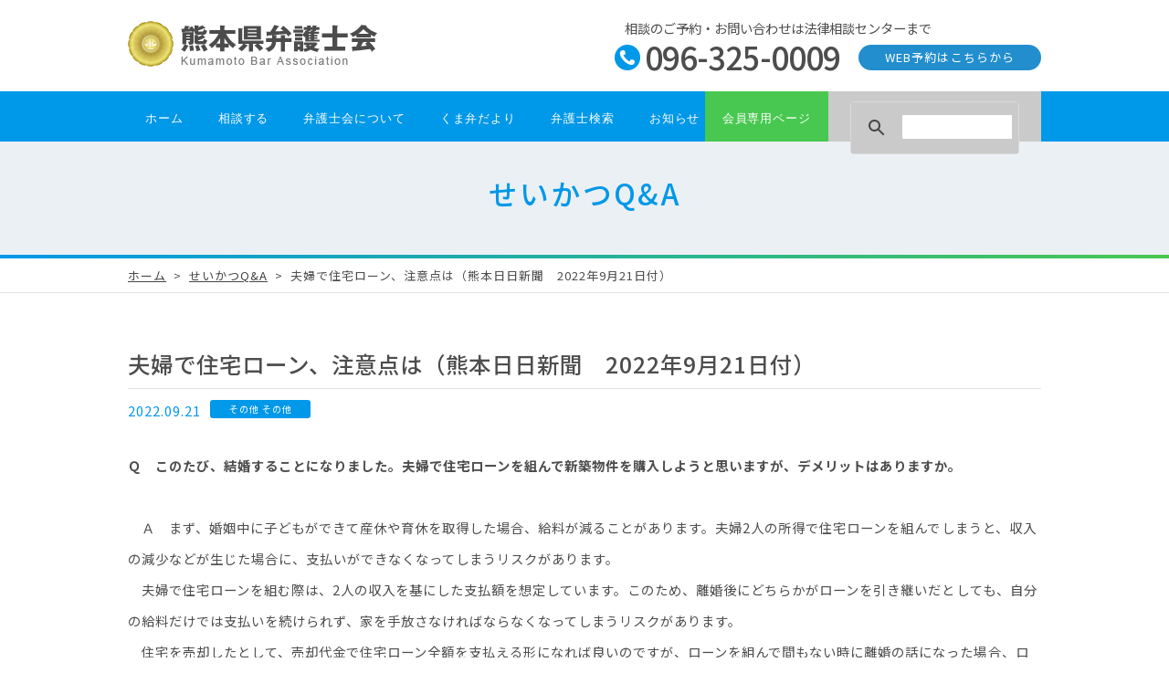

--- FILE ---
content_type: text/html; charset=UTF-8
request_url: https://kumaben.or.jp/life/life_cat_4016/
body_size: 6955
content:
<!doctype html>
<html lang="ja">
<head>
<meta charset="utf-8">
<meta http-equiv="content-language" content="ja">
<title>【夫婦で住宅ローン、注意点は（熊本日日新聞　2022年9月21日付）】熊本県弁護士会</title>
<meta name="keywords" content="熊本,弁護士,借金問題,交通事故,離婚問題,相続問題">
<meta name="viewport" content="width=device-width,initial-scale=1.0">
<meta http-equiv="X-UA-Compatible" content="IE=edge">
<meta name="format-detection" content="telephone=no">
<link rel="canonical" href="https://kumaben.or.jp/life/life_cat_4016/">
<meta name='robots' content='max-image-preview:large' />
<link rel="alternate" type="application/rss+xml" title="熊本県弁護士会 &raquo; フィード" href="https://kumaben.or.jp/feed/" />
<link rel="alternate" type="application/rss+xml" title="熊本県弁護士会 &raquo; コメントフィード" href="https://kumaben.or.jp/comments/feed/" />
<link rel="alternate" title="oEmbed (JSON)" type="application/json+oembed" href="https://kumaben.or.jp/wp-json/oembed/1.0/embed?url=https%3A%2F%2Fkumaben.or.jp%2Flife%2Flife_cat_4016%2F" />
<link rel="alternate" title="oEmbed (XML)" type="text/xml+oembed" href="https://kumaben.or.jp/wp-json/oembed/1.0/embed?url=https%3A%2F%2Fkumaben.or.jp%2Flife%2Flife_cat_4016%2F&#038;format=xml" />
		
	<style id='wp-img-auto-sizes-contain-inline-css' type='text/css'>
img:is([sizes=auto i],[sizes^="auto," i]){contain-intrinsic-size:3000px 1500px}
/*# sourceURL=wp-img-auto-sizes-contain-inline-css */
</style>
<style id='wp-block-library-inline-css' type='text/css'>
:root{--wp-block-synced-color:#7a00df;--wp-block-synced-color--rgb:122,0,223;--wp-bound-block-color:var(--wp-block-synced-color);--wp-editor-canvas-background:#ddd;--wp-admin-theme-color:#007cba;--wp-admin-theme-color--rgb:0,124,186;--wp-admin-theme-color-darker-10:#006ba1;--wp-admin-theme-color-darker-10--rgb:0,107,160.5;--wp-admin-theme-color-darker-20:#005a87;--wp-admin-theme-color-darker-20--rgb:0,90,135;--wp-admin-border-width-focus:2px}@media (min-resolution:192dpi){:root{--wp-admin-border-width-focus:1.5px}}.wp-element-button{cursor:pointer}:root .has-very-light-gray-background-color{background-color:#eee}:root .has-very-dark-gray-background-color{background-color:#313131}:root .has-very-light-gray-color{color:#eee}:root .has-very-dark-gray-color{color:#313131}:root .has-vivid-green-cyan-to-vivid-cyan-blue-gradient-background{background:linear-gradient(135deg,#00d084,#0693e3)}:root .has-purple-crush-gradient-background{background:linear-gradient(135deg,#34e2e4,#4721fb 50%,#ab1dfe)}:root .has-hazy-dawn-gradient-background{background:linear-gradient(135deg,#faaca8,#dad0ec)}:root .has-subdued-olive-gradient-background{background:linear-gradient(135deg,#fafae1,#67a671)}:root .has-atomic-cream-gradient-background{background:linear-gradient(135deg,#fdd79a,#004a59)}:root .has-nightshade-gradient-background{background:linear-gradient(135deg,#330968,#31cdcf)}:root .has-midnight-gradient-background{background:linear-gradient(135deg,#020381,#2874fc)}:root{--wp--preset--font-size--normal:16px;--wp--preset--font-size--huge:42px}.has-regular-font-size{font-size:1em}.has-larger-font-size{font-size:2.625em}.has-normal-font-size{font-size:var(--wp--preset--font-size--normal)}.has-huge-font-size{font-size:var(--wp--preset--font-size--huge)}.has-text-align-center{text-align:center}.has-text-align-left{text-align:left}.has-text-align-right{text-align:right}.has-fit-text{white-space:nowrap!important}#end-resizable-editor-section{display:none}.aligncenter{clear:both}.items-justified-left{justify-content:flex-start}.items-justified-center{justify-content:center}.items-justified-right{justify-content:flex-end}.items-justified-space-between{justify-content:space-between}.screen-reader-text{border:0;clip-path:inset(50%);height:1px;margin:-1px;overflow:hidden;padding:0;position:absolute;width:1px;word-wrap:normal!important}.screen-reader-text:focus{background-color:#ddd;clip-path:none;color:#444;display:block;font-size:1em;height:auto;left:5px;line-height:normal;padding:15px 23px 14px;text-decoration:none;top:5px;width:auto;z-index:100000}html :where(.has-border-color){border-style:solid}html :where([style*=border-top-color]){border-top-style:solid}html :where([style*=border-right-color]){border-right-style:solid}html :where([style*=border-bottom-color]){border-bottom-style:solid}html :where([style*=border-left-color]){border-left-style:solid}html :where([style*=border-width]){border-style:solid}html :where([style*=border-top-width]){border-top-style:solid}html :where([style*=border-right-width]){border-right-style:solid}html :where([style*=border-bottom-width]){border-bottom-style:solid}html :where([style*=border-left-width]){border-left-style:solid}html :where(img[class*=wp-image-]){height:auto;max-width:100%}:where(figure){margin:0 0 1em}html :where(.is-position-sticky){--wp-admin--admin-bar--position-offset:var(--wp-admin--admin-bar--height,0px)}@media screen and (max-width:600px){html :where(.is-position-sticky){--wp-admin--admin-bar--position-offset:0px}}

/*# sourceURL=wp-block-library-inline-css */
</style><style id='global-styles-inline-css' type='text/css'>
:root{--wp--preset--aspect-ratio--square: 1;--wp--preset--aspect-ratio--4-3: 4/3;--wp--preset--aspect-ratio--3-4: 3/4;--wp--preset--aspect-ratio--3-2: 3/2;--wp--preset--aspect-ratio--2-3: 2/3;--wp--preset--aspect-ratio--16-9: 16/9;--wp--preset--aspect-ratio--9-16: 9/16;--wp--preset--color--black: #000000;--wp--preset--color--cyan-bluish-gray: #abb8c3;--wp--preset--color--white: #ffffff;--wp--preset--color--pale-pink: #f78da7;--wp--preset--color--vivid-red: #cf2e2e;--wp--preset--color--luminous-vivid-orange: #ff6900;--wp--preset--color--luminous-vivid-amber: #fcb900;--wp--preset--color--light-green-cyan: #7bdcb5;--wp--preset--color--vivid-green-cyan: #00d084;--wp--preset--color--pale-cyan-blue: #8ed1fc;--wp--preset--color--vivid-cyan-blue: #0693e3;--wp--preset--color--vivid-purple: #9b51e0;--wp--preset--gradient--vivid-cyan-blue-to-vivid-purple: linear-gradient(135deg,rgb(6,147,227) 0%,rgb(155,81,224) 100%);--wp--preset--gradient--light-green-cyan-to-vivid-green-cyan: linear-gradient(135deg,rgb(122,220,180) 0%,rgb(0,208,130) 100%);--wp--preset--gradient--luminous-vivid-amber-to-luminous-vivid-orange: linear-gradient(135deg,rgb(252,185,0) 0%,rgb(255,105,0) 100%);--wp--preset--gradient--luminous-vivid-orange-to-vivid-red: linear-gradient(135deg,rgb(255,105,0) 0%,rgb(207,46,46) 100%);--wp--preset--gradient--very-light-gray-to-cyan-bluish-gray: linear-gradient(135deg,rgb(238,238,238) 0%,rgb(169,184,195) 100%);--wp--preset--gradient--cool-to-warm-spectrum: linear-gradient(135deg,rgb(74,234,220) 0%,rgb(151,120,209) 20%,rgb(207,42,186) 40%,rgb(238,44,130) 60%,rgb(251,105,98) 80%,rgb(254,248,76) 100%);--wp--preset--gradient--blush-light-purple: linear-gradient(135deg,rgb(255,206,236) 0%,rgb(152,150,240) 100%);--wp--preset--gradient--blush-bordeaux: linear-gradient(135deg,rgb(254,205,165) 0%,rgb(254,45,45) 50%,rgb(107,0,62) 100%);--wp--preset--gradient--luminous-dusk: linear-gradient(135deg,rgb(255,203,112) 0%,rgb(199,81,192) 50%,rgb(65,88,208) 100%);--wp--preset--gradient--pale-ocean: linear-gradient(135deg,rgb(255,245,203) 0%,rgb(182,227,212) 50%,rgb(51,167,181) 100%);--wp--preset--gradient--electric-grass: linear-gradient(135deg,rgb(202,248,128) 0%,rgb(113,206,126) 100%);--wp--preset--gradient--midnight: linear-gradient(135deg,rgb(2,3,129) 0%,rgb(40,116,252) 100%);--wp--preset--font-size--small: 13px;--wp--preset--font-size--medium: 20px;--wp--preset--font-size--large: 36px;--wp--preset--font-size--x-large: 42px;--wp--preset--spacing--20: 0.44rem;--wp--preset--spacing--30: 0.67rem;--wp--preset--spacing--40: 1rem;--wp--preset--spacing--50: 1.5rem;--wp--preset--spacing--60: 2.25rem;--wp--preset--spacing--70: 3.38rem;--wp--preset--spacing--80: 5.06rem;--wp--preset--shadow--natural: 6px 6px 9px rgba(0, 0, 0, 0.2);--wp--preset--shadow--deep: 12px 12px 50px rgba(0, 0, 0, 0.4);--wp--preset--shadow--sharp: 6px 6px 0px rgba(0, 0, 0, 0.2);--wp--preset--shadow--outlined: 6px 6px 0px -3px rgb(255, 255, 255), 6px 6px rgb(0, 0, 0);--wp--preset--shadow--crisp: 6px 6px 0px rgb(0, 0, 0);}:where(.is-layout-flex){gap: 0.5em;}:where(.is-layout-grid){gap: 0.5em;}body .is-layout-flex{display: flex;}.is-layout-flex{flex-wrap: wrap;align-items: center;}.is-layout-flex > :is(*, div){margin: 0;}body .is-layout-grid{display: grid;}.is-layout-grid > :is(*, div){margin: 0;}:where(.wp-block-columns.is-layout-flex){gap: 2em;}:where(.wp-block-columns.is-layout-grid){gap: 2em;}:where(.wp-block-post-template.is-layout-flex){gap: 1.25em;}:where(.wp-block-post-template.is-layout-grid){gap: 1.25em;}.has-black-color{color: var(--wp--preset--color--black) !important;}.has-cyan-bluish-gray-color{color: var(--wp--preset--color--cyan-bluish-gray) !important;}.has-white-color{color: var(--wp--preset--color--white) !important;}.has-pale-pink-color{color: var(--wp--preset--color--pale-pink) !important;}.has-vivid-red-color{color: var(--wp--preset--color--vivid-red) !important;}.has-luminous-vivid-orange-color{color: var(--wp--preset--color--luminous-vivid-orange) !important;}.has-luminous-vivid-amber-color{color: var(--wp--preset--color--luminous-vivid-amber) !important;}.has-light-green-cyan-color{color: var(--wp--preset--color--light-green-cyan) !important;}.has-vivid-green-cyan-color{color: var(--wp--preset--color--vivid-green-cyan) !important;}.has-pale-cyan-blue-color{color: var(--wp--preset--color--pale-cyan-blue) !important;}.has-vivid-cyan-blue-color{color: var(--wp--preset--color--vivid-cyan-blue) !important;}.has-vivid-purple-color{color: var(--wp--preset--color--vivid-purple) !important;}.has-black-background-color{background-color: var(--wp--preset--color--black) !important;}.has-cyan-bluish-gray-background-color{background-color: var(--wp--preset--color--cyan-bluish-gray) !important;}.has-white-background-color{background-color: var(--wp--preset--color--white) !important;}.has-pale-pink-background-color{background-color: var(--wp--preset--color--pale-pink) !important;}.has-vivid-red-background-color{background-color: var(--wp--preset--color--vivid-red) !important;}.has-luminous-vivid-orange-background-color{background-color: var(--wp--preset--color--luminous-vivid-orange) !important;}.has-luminous-vivid-amber-background-color{background-color: var(--wp--preset--color--luminous-vivid-amber) !important;}.has-light-green-cyan-background-color{background-color: var(--wp--preset--color--light-green-cyan) !important;}.has-vivid-green-cyan-background-color{background-color: var(--wp--preset--color--vivid-green-cyan) !important;}.has-pale-cyan-blue-background-color{background-color: var(--wp--preset--color--pale-cyan-blue) !important;}.has-vivid-cyan-blue-background-color{background-color: var(--wp--preset--color--vivid-cyan-blue) !important;}.has-vivid-purple-background-color{background-color: var(--wp--preset--color--vivid-purple) !important;}.has-black-border-color{border-color: var(--wp--preset--color--black) !important;}.has-cyan-bluish-gray-border-color{border-color: var(--wp--preset--color--cyan-bluish-gray) !important;}.has-white-border-color{border-color: var(--wp--preset--color--white) !important;}.has-pale-pink-border-color{border-color: var(--wp--preset--color--pale-pink) !important;}.has-vivid-red-border-color{border-color: var(--wp--preset--color--vivid-red) !important;}.has-luminous-vivid-orange-border-color{border-color: var(--wp--preset--color--luminous-vivid-orange) !important;}.has-luminous-vivid-amber-border-color{border-color: var(--wp--preset--color--luminous-vivid-amber) !important;}.has-light-green-cyan-border-color{border-color: var(--wp--preset--color--light-green-cyan) !important;}.has-vivid-green-cyan-border-color{border-color: var(--wp--preset--color--vivid-green-cyan) !important;}.has-pale-cyan-blue-border-color{border-color: var(--wp--preset--color--pale-cyan-blue) !important;}.has-vivid-cyan-blue-border-color{border-color: var(--wp--preset--color--vivid-cyan-blue) !important;}.has-vivid-purple-border-color{border-color: var(--wp--preset--color--vivid-purple) !important;}.has-vivid-cyan-blue-to-vivid-purple-gradient-background{background: var(--wp--preset--gradient--vivid-cyan-blue-to-vivid-purple) !important;}.has-light-green-cyan-to-vivid-green-cyan-gradient-background{background: var(--wp--preset--gradient--light-green-cyan-to-vivid-green-cyan) !important;}.has-luminous-vivid-amber-to-luminous-vivid-orange-gradient-background{background: var(--wp--preset--gradient--luminous-vivid-amber-to-luminous-vivid-orange) !important;}.has-luminous-vivid-orange-to-vivid-red-gradient-background{background: var(--wp--preset--gradient--luminous-vivid-orange-to-vivid-red) !important;}.has-very-light-gray-to-cyan-bluish-gray-gradient-background{background: var(--wp--preset--gradient--very-light-gray-to-cyan-bluish-gray) !important;}.has-cool-to-warm-spectrum-gradient-background{background: var(--wp--preset--gradient--cool-to-warm-spectrum) !important;}.has-blush-light-purple-gradient-background{background: var(--wp--preset--gradient--blush-light-purple) !important;}.has-blush-bordeaux-gradient-background{background: var(--wp--preset--gradient--blush-bordeaux) !important;}.has-luminous-dusk-gradient-background{background: var(--wp--preset--gradient--luminous-dusk) !important;}.has-pale-ocean-gradient-background{background: var(--wp--preset--gradient--pale-ocean) !important;}.has-electric-grass-gradient-background{background: var(--wp--preset--gradient--electric-grass) !important;}.has-midnight-gradient-background{background: var(--wp--preset--gradient--midnight) !important;}.has-small-font-size{font-size: var(--wp--preset--font-size--small) !important;}.has-medium-font-size{font-size: var(--wp--preset--font-size--medium) !important;}.has-large-font-size{font-size: var(--wp--preset--font-size--large) !important;}.has-x-large-font-size{font-size: var(--wp--preset--font-size--x-large) !important;}
/*# sourceURL=global-styles-inline-css */
</style>

<style id='classic-theme-styles-inline-css' type='text/css'>
/*! This file is auto-generated */
.wp-block-button__link{color:#fff;background-color:#32373c;border-radius:9999px;box-shadow:none;text-decoration:none;padding:calc(.667em + 2px) calc(1.333em + 2px);font-size:1.125em}.wp-block-file__button{background:#32373c;color:#fff;text-decoration:none}
/*# sourceURL=/wp-includes/css/classic-themes.min.css */
</style>
<link rel='stylesheet' id='_s-style-css' href='https://kumaben.or.jp/wp-content/themes/members/style.css?ver=6.9' type='text/css' media='all' />
<link rel='stylesheet' id='wp-members-css' href='https://kumaben.or.jp/wp-content/plugins/wp-members/assets/css/forms/generic-no-float.min.css?ver=3.5.5.1' type='text/css' media='all' />
<link rel='stylesheet' id='wp-paginate-css' href='https://kumaben.or.jp/wp-content/plugins/wp-paginate/css/wp-paginate.css?ver=2.2.4' type='text/css' media='screen' />
<link rel='stylesheet' id='base-css' href='https://kumaben.or.jp/css/style.css?ver=6.9' type='text/css' media='all' />
<link rel='stylesheet' id='gnavi-css' href='https://kumaben.or.jp/css/globalnavi.css?ver=6.9' type='text/css' media='all' />
<link rel='stylesheet' id='webfont-css' href='https://fonts.googleapis.com/css2?family=Noto+Sans+JP%3Awght%40100%3B300%3B400%3B500%3B700%3B900&#038;display=swap&#038;ver=6.9' type='text/css' media='all' />
<script type="text/javascript" src="https://kumaben.or.jp/js/jquery-1.11.1.min.js?ver=6.9" id="js_jq-js"></script>
<script type="text/javascript" src="https://kumaben.or.jp/js/function_header.js?ver=6.9" id="js_header-js"></script>
<link rel="https://api.w.org/" href="https://kumaben.or.jp/wp-json/" /><link rel="canonical" href="https://kumaben.or.jp/life/life_cat_4016/" />
<style type="text/css">.recentcomments a{display:inline !important;padding:0 !important;margin:0 !important;}</style><link rel="icon" href="/shared/favicon.ico">
<link rel="apple-touch-icon" size="152x152" href="/shared/apple-touch-icon.png">
<!--[if lt IE 9]><script src="//html5shiv.googlecode.com/svn/trunk/html5.js"></script><![endif]-->
</head>

<body>
<div id="wrapper">
    <header id="globalheader">
        <div class="headerinner">
            <div class="inner clearfix">
                <h1><a href="/"><img src="/shared/ttl_main.gif" alt="熊本県弁護士会"></a></h1>
                <div class="menubtn"></div>
				<div class="spnote clearfix">
					<h3>相談の<br>ご予約</h3>
					<a href="https://yoyaku.kumaben.or.jp/guide" class="pc"><img src="/shared/btn_pc.png" alt=""></a>
					<a href="tel:0963250009" class="phone"><img src="/shared/btn_tel.png" alt=""></a>
				</div>
                <div class="note clearfix">
                    <p>相談のご予約・お問い合わせは法律相談センターまで</p>
                    <a href="https://yoyaku.kumaben.or.jp/guide" target="_blank">WEB予約はこちらから</a>
                    <div class="telnum">096-325-0009</div>
                </div>
            </div>
            <nav class="headernavi">
                <div class="searchmenu">
					<div class="searchwrap">
                    <script async src="https://cse.google.com/cse.js?cx=010418343758244440895:0rt2n_qlk2w"></script><div class="gcse-search"></div>
					</div>
                </div>
                <ul class="g-menu">
                    <li><a href="/">ホーム</a></li>
                    <li><span>相談する</span>
                        <ul>
                            <li><a href="/soudan/">各種相談先一覧</a></li>
                            <li><a href="/soudan/child/">子どもの人権相談</a></li>
                            <li><a href="/soudan/funsou.php">紛争解決センター</a></li>
                            <li><span>身近な相談事例</span>
                                <ul>
                                    <li><a href="/soudan/jiko.php">交通事故</a></li>
                                    <li><a href="/soudan/roudou.php">労働問題</a></li>
                                    <li><a href="/soudan/rikon.php">離婚・男女問題</a></li>
                                    <li><a href="/soudan/souzoku.php">遺産・相続問題</a></li>
                                    <li><a href="/soudan/saigai.php">災害復興</a></li>
                                    <li><a href="/soudan/sonota.php">その他のお悩み</a></li>
                                </ul>							
                            </li>
                            <li><a href="/soudan/flow.php">相談の流れ</a></li>
                            <li><a href="/soudan/expense.php">弁護士費用について</a></li>
                            <li><span>新型コロナウイルス関連</span>
                                <ul>
                                    <li><a href="/soudan/covid19_genmen.php">被災ローン減免制度</a></li>
                                    <li><a href="/soudan/covid19_ADR.php">災害ADR</a></li>
                                </ul>
                            </li>
                            <li><span>豪雨相談</span>
                                <ul>
                                    <li><a href="/soudan/gouu_soudan.php">豪雨関連相談</a></li>
                                    <li><a href="/soudan/gouu_genmen.php">被災ローン減免制度</a></li>
                                    <li><a href="/soudan/gouu_ADR.php">災害ADR</a></li>
                                    <li><a href="/soudan/gouu_kouhou.php">広報</a></li>
                                    <li><a href="/soudan/gouu_qa.php">Ｑ＆Ａ</a></li>
                                </ul>
                            </li>
                            <li><span>熊本地震関連</span>
                                <ul>
                                    <li><a href="/soudan/shinsai_soudan.php">熊本地震相談</a></li>
                                    <li><a href="/soudan/shinsai_genmen.php">被災ローン減免制度</a></li>
                                    <li><a href="/soudan/shinsai_ADR.php">震災ADR</a></li>
                                    <li><a href="/soudan/shinsai_kouhou.php">広報</a></li>
                                    <li><a href="/soudan/shinsai_qa.php">Ｑ＆Ａ</a></li>
                                </ul>
                            </li>
                        </ul>
                    </li>
                    <li><span>弁護士会について</span>
                        <ul>
                            <li><a href="/about/">熊本県弁護士会とは</a></li>
                            <li><a href="/about/committee/">各委員会の活動について</a></li>
                            <li><a href="/about/sdgs/">SDG'sへの取組み</a></li>
                        </ul>
                    </li>
                    <li><span>くま弁だより</span>
                        <ul>
                            <li><a href="/dayori/">熊弁の意見</a></li>
                            <li><a href="/life/">せいかつＱ＆Ａ</a></li>
                            <li><a href="/kaihou/">会報誌</a></li>
                            <li><a href="/pamphlet/">各種パンフレット</a></li>
                            <li><a href="/dayori/cm.php">ＣＭギャラリー</a></li>
                        </ul>
                    </li>
                    <li><a href="/members/">弁護士検索</a></li>
                    <li><a href="/news/">お知らせ</a></li>
                    <li><a href="/only-m/">会員専用ページ</a></li>
                </ul>
            </nav>
        </div>
    </header><main>
	<header>
		<div class="ttl_wrapper">
			<h2 class="ttl_content">せいかつQ&amp;A</h2>
		</div>
		<div class="pankuzu">
			<ol>
				<li><a href="/">ホーム</a></li>
				<li><a href="/life/">せいかつQ&amp;A</a></li>		
				<li>夫婦で住宅ローン、注意点は（熊本日日新聞　2022年9月21日付）</li>		
			</ol>
		</div>
	</header>

	<article class="stdsec dayori">
		<div class="inner">
				<header>
			<h3 class="detailtitle">夫婦で住宅ローン、注意点は（熊本日日新聞　2022年9月21日付）</h3>
			<div class="date">2022.09.21</div>
			<div class="cat">その他 その他 </div>
		</header>

		<div class="detailnote">
		<p><strong>Ｑ　このたび、結婚することになりました。夫婦で住宅ローンを組んで新築物件を購入しようと思いますが、デメリットはありますか。<br /><br /></strong>　Ａ　まず、婚姻中に子どもができて産休や育休を取得した場合、給料が減ることがあります。夫婦<span>2</span>人の所得で住宅ローンを組んでしまうと、収入の減少などが生じた場合に、支払いができなくなってしまうリスクがあります。<br />　夫婦で住宅ローンを組む際は、<span>2</span>人の収入を基にした支払額を想定しています。このため、離婚後にどちらかがローンを引き継いだとしても、自分の給料だけでは支払いを続けられず、家を手放さなければならなくなってしまうリスクがあります。<br />　住宅を売却したとして、売却代金で住宅ローン全額を支払える形になれば良いのですが、ローンを組んで間もない時に離婚の話になった場合、ローン総額より低い金額でしか家を売れないことも多いです。もし、住宅ローンとして借金が大きく残ってしまった場合、破産の申し立てなどをしなければならないケースに陥ってしまうこともあります。<br />　仮に、夫婦の片方が住宅を引き取るとともに、ローンも引き取って支払っていく場合には、紛争防止の観点から、引き取らなかった方は、債務者から抜けたことを確認してから離婚をした方が良いでしょう。<br />　悩ましい時は、弁護士に相談することをお勧めします。</p><div align="right">弁護士　大林真悟</div>		</div>
			</article>


	<input type="button" onClick="history.back();return false;" value="前のページに戻る" id="submit">
</main>
    <footer id="globalfooter">
        <div class="footerhead clearfix">
            <div class="footer-sitemap">
                <h3>相談する</h3>
                <ul>
                    <li><a href="/soudan/">各種相談先一覧</a></li>
                    <li><a href="/soudan/funsou.php">紛争解決センター</a></li>
					<li><a href="/soudan/jiko.php">身近な相談事例</a></li>
                    <li><a href="/soudan/flow.php">相談の流れ</a></li>
                    <li><a href="/soudan/expense.php">弁護士費用について</a></li>
                    <li><a href="/soudan/covid19_genmen.php">新型コロナウイルス関連</a></li>
                    <li><a href="/soudan/gouu_soudan.php">豪雨相談</a></li>
                    <li><a href="/soudan/shinsai_soudan.php">熊本地震相談</a></li>
                </ul>
            </div>
            <div class="footer-sitemap">
                <h3>弁護士会について</h3>
                <ul>
					<li><a href="/about/">熊本県弁護士会とは</a></li>
					<li><a href="/about/committee/">各委員会の活動について</a></li>
                    <li><a href="/about/sdgs/">SDG'sへの取組み</a></li>
                </ul>
            </div>
            <div class="footer-sitemap">
                <h3>くま弁だより</h3>
                <ul>
					<li><a href="/dayori/">熊弁の意見</a></li>
					<li><a href="/life/">せいかつＱ＆Ａ</a></li>
					<li><a href="/kaihou/">会報誌</a></li>
					<li><a href="/pamphlet/">各種パンフレット</a></li>
					<li><a href="/dayori/cm.php">ＣＭギャラリー</a></li>
                </ul>
            </div>
            <div class="footer-sitemap">
                <h3><a href="/members/">弁護士検索</a></h3>
                <h3><a href="/news/">お知らせ</a></h3>
            </div>
            <div class="footer-sitemap">
                <h3><a href="/memberonly/">会員専用ページ</a></h3>
                <h3><a href="/access/">アクセス</a></h3>
                <h3><a href="/link/">リンク</a></h3>
                <h3><a href="https://www.facebook.com/%E7%86%8A%E6%9C%AC%E7%9C%8C%E5%BC%81%E8%AD%B7%E5%A3%AB%E4%BC%9A-914281855324912/" target="_blank">Facebook</a></h3>
                <h3><a href="https://twitter.com/kuma_bar_assoc" target="_blank">X（旧Twitter）</a></h3>
            </div>
        </div>
        <section class="footermain clearfix">
            <div id="link-to-header">
                <p><a href="#wrapper"><img src="/shared/link_to-header.png" alt="ページの先頭へ"></a></p>
            </div>
            <div class="inner">
                <h2><img src="/shared/ttl_main.gif" alt="熊本県弁護士会"></h2>
                <p>〒860-0844<br>
                    熊本県熊本市中央区水道町9番8号<br>
                    TEL 096-325-0913<br>
                    （受付時間：9時～17時）</p>
                <ul class="footer-privacy">
                    <li><a href="/privacy/">個人情報保護方針</a></li>
                    <li><a href="/privacy/personalinfo.php">熊本県弁護士会保有個人情報</a></li>
                    <li><a href="/privacy/cushara.php">カスタマーハラスメントに関する基本方針</a></li>
                </ul>
                <ul class="footer-submenu">
                    <li><a href="/access/">アクセス</a></li>
                    <li><a href="/link/">リンク</a></li>
                </ul>
                <a href="https://soudan.kumaben.or.jp/" target="_blank" class="footerlink">熊本県弁護士会 法律相談センター</a>
            </div>
        </section>
        <div class="copyright">Copyright &copy; Kumamoto Bar Association. All rights reserved.</div>
    </footer><script>
$(window).on('load resize',function(){
	var winW	= $(window).width();
	var mphotoW	= winW * 0.9;
	var entryimg	= $('.detailnote img');
	entryimg.each(function() {
		var entryimgW	= $(this).width();
		if(entryimgW < mphotoW) $(this).css({'width':entryimgW});
		else $(this).css({'width':'100%'});
		if(entryimgW > (mphotoW*0.4)){
			$(this).css({'float':'none',"height":"auto",'display':'block','margin':'0 auto 20px'});
		}
	});
});
</script>
</div>
<script type="speculationrules">
{"prefetch":[{"source":"document","where":{"and":[{"href_matches":"/*"},{"not":{"href_matches":["/wp-*.php","/wp-admin/*","/wp-content/uploads/*","/wp-content/*","/wp-content/plugins/*","/wp-content/themes/members/*","/*\\?(.+)"]}},{"not":{"selector_matches":"a[rel~=\"nofollow\"]"}},{"not":{"selector_matches":".no-prefetch, .no-prefetch a"}}]},"eagerness":"conservative"}]}
</script>
<script type="text/javascript" src="https://kumaben.or.jp/wp-content/themes/members/js/navigation.js?ver=20151215" id="_s-navigation-js"></script>
<script type="text/javascript" src="https://kumaben.or.jp/wp-content/themes/members/js/skip-link-focus-fix.js?ver=20151215" id="_s-skip-link-focus-fix-js"></script>
<script src="/js/functions.js"></script></body>
</html>

--- FILE ---
content_type: image/svg+xml
request_url: https://kumaben.or.jp/shared/icon_outlink.svg
body_size: 777
content:
<?xml version="1.0" encoding="utf-8"?>
<!-- Generator: Adobe Illustrator 27.3.1, SVG Export Plug-In . SVG Version: 6.00 Build 0)  -->
<svg version="1.1" id="レイヤー_1" xmlns="http://www.w3.org/2000/svg" xmlns:xlink="http://www.w3.org/1999/xlink" x="0px"
	 y="0px" viewBox="0 0 12 12" style="enable-background:new 0 0 12 12;" xml:space="preserve">
<style type="text/css">
	.st0{fill:#4C4C4C;}
</style>
<g>
	<rect x="8" y="1" class="st0" width="4" height="1"/>
	<rect y="10" class="st0" width="10" height="1"/>
	<rect y="3" class="st0" width="7" height="1"/>
	<rect x="11" y="1" class="st0" width="1" height="4"/>
	<rect x="0" y="4" class="st0" width="1" height="7"/>
	<rect x="9" y="6" class="st0" width="1" height="5"/>
	<rect x="4.9" y="3.8" transform="matrix(0.7071 -0.7071 0.7071 0.7071 -0.4217 7.4819)" class="st0" width="7.8" height="1"/>
</g>
</svg>
